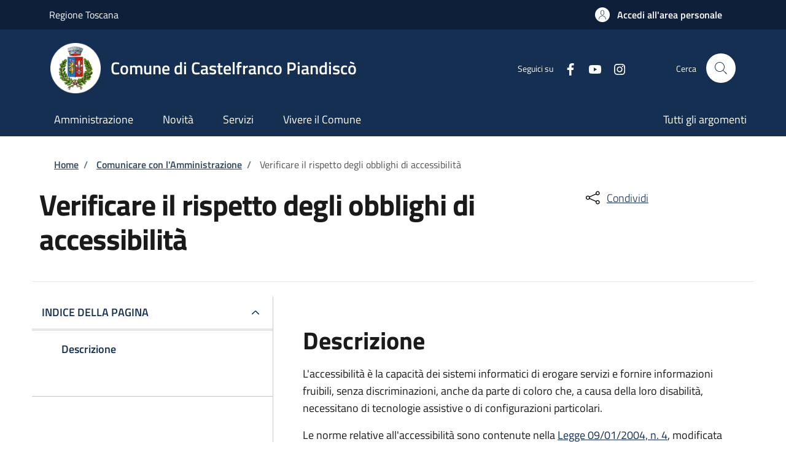

--- FILE ---
content_type: text/css
request_url: https://storage.googleapis.com/stu-castelfrancopiandisco-public-prod/css/css_1Te8AqBnrfrxNPSMhYa0AqqmNzEXEG9TY00Czt7q_qo.css
body_size: -161
content:
/* @license GPL-2.0-or-later https://www.drupal.org/licensing/faq */
.steppers-open-module{color:var(--banner_color)!important;}
